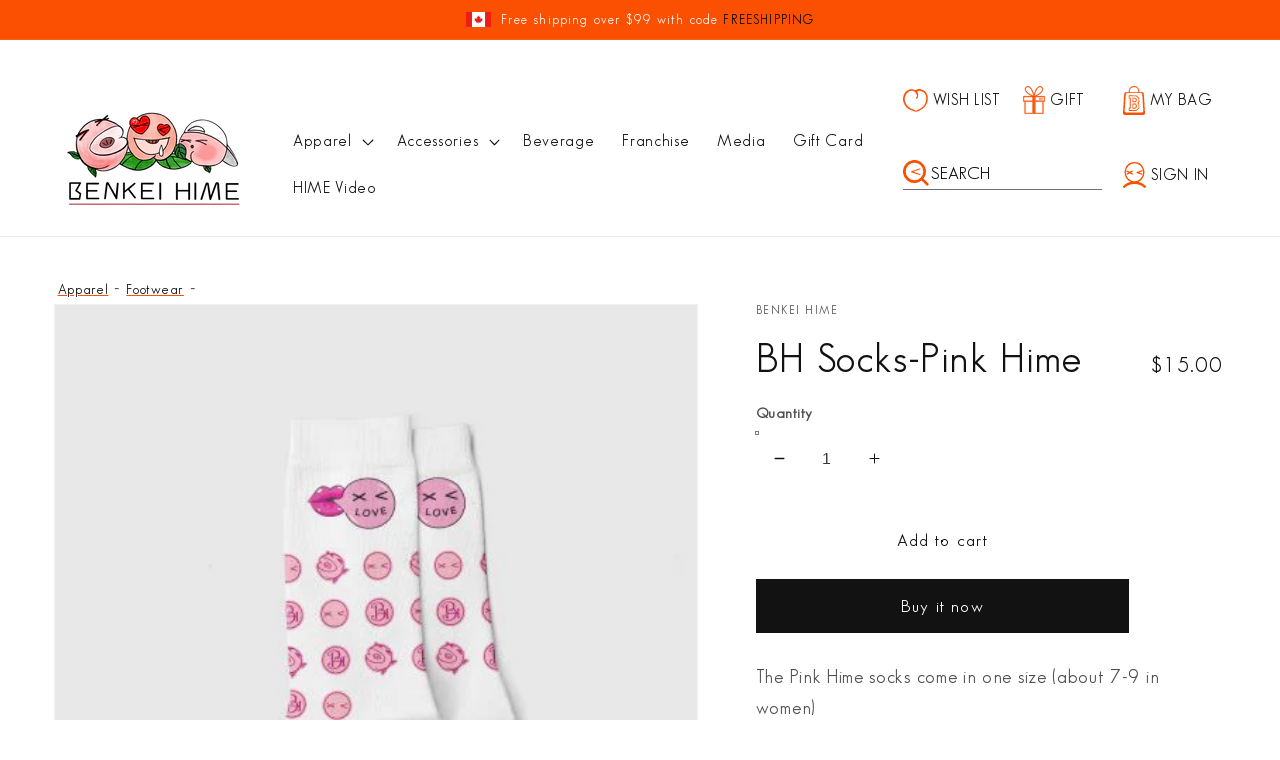

--- FILE ---
content_type: text/css
request_url: https://benkeihime.ca/cdn/shop/t/12/compiled_assets/styles.css?v=3244
body_size: 190
content:
.section-break-line{border-top:1px solid #707070;display:block!important;margin:50px 150px!important}.beverage-section .custom-title-wrap{margin-top:40px}.background-wrap{padding:0 150px;position:relative}.background-wrap:before,.background-wrap:after{position:absolute;content:" ";top:0;bottom:0;width:120px;left:10px;background-image:url(/cdn/shop/files/Group_711.png?v=1647678787);background-repeat:no-repeat;background-size:cover;background-repeat-y:repeat;background-position:left top}.background-wrap:after{left:calc(100% - 130px)}.social-media-wrap.background-wrap:before,.social-media-wrap.background-wrap:after{background-image:url(/cdn/shop/files/fire.png?v=1647303798)}.our-stores-wrap.background-wrap:before,.our-stores-wrap.background-wrap:after{background-image:url(/cdn/shop/files/Group_712.png?v=1647678787)}.our-stores-wrap{display:flex;justify-content:space-between}.our-stores-wrap>div{width:48%}.our-stores-wrap>div img{width:100%}.beverage-order-wrap>a>img{width:100%;margin-top:-30px;margin-bottom:3px}.beverage-swiper .swiper-slide img{width:100%;height:auto}.beverage-delivery-wrap{padding:0 150px 40px;margin-bottom:40px;display:flex;justify-content:center;flex-wrap:wrap}.beverage-delivery-wrap h3{width:100%;text-align:center}.beverage-delivery-wrap img{width:12%;margin:10px}.stores-wrap{padding:0 150px;display:flex;justify-content:space-between;margin-top:60px;margin-bottom:30px}.stores-wrap>div{width:48%}.stores-wrap>div>img{width:100%}.our-stores-wrap>div h4{font-weight:700;margin-bottom:0}.our-stores-wrap>div p{margin:0}.stores-wrap .link{width:100%;text-decoration:none;height:100px;display:flex;align-items:flex-end}.stores-wrap .link img{height:120px;margin:0 20px}.stores-wrap a{color:#000;padding:10px 110px;border:1px solid #707070;text-decoration:none;font-size:25px}.social-media-wrap{display:flex;justify-content:space-between;margin-bottom:10px}.social-media-wrap .social-card{width:100%;position:relative}.social-media-wrap .social-card iframe{min-width:auto!important;width:100%;height:660px;border-radius:0}.social-media-wrap .social-card:after{position:absolute;content:" ";left:30px;right:-13px;top:11px;bottom:-10px;background-color:#fb5002;z-index:-1}.social-media-links{text-align:center}.social-media-links h3{margin-top:40px;margin-bottom:10px}.social-media-links .footer__list-social{text-align:center!important}.social-media-swiper .swiper-slide{background-color:transparent!important}@media only screen and (max-width: 768px){.background-wrap{padding:0 50px;position:relative}.background-wrap:before,.background-wrap:after{width:38px;left:5px}.background-wrap:after{left:calc(100% - 43px)}.beverage-order-wrap>a>img{margin-top:0}.beverage-delivery-wrap{padding:0 10px}.beverage-delivery-wrap img{width:48%;margin-bottom:15px}.social-media-wrap .social-card iframe{width:100%!important;height:500px}.social-media-wrap.background-wrap:before,.social-media-wrap.background-wrap:after,.our-stores-wrap.background-wrap:before,.our-stores-wrap.background-wrap:after{background-size:contain;width:38px}.our-stores-wrap{flex-wrap:wrap}.our-stores-wrap>div{width:100%;margin-bottom:15px}.stores-wrap{padding:0 10px;flex-wrap:wrap}.stores-wrap>div{width:100%;position:relative}.stores-wrap a{padding:15px 0;width:300px;text-align:center}.stores-wrap .link{justify-content:center!important}.stores-wrap .link img{display:none}.franchise-link{background-image:url(/cdn/shop/files/Franchise_peach.jpg?v=1647494940);background-size:60px;background-repeat:no-repeat;background-position:10px}.wholesale-link{background-image:url(/cdn/shop/files/wholesale_peach.png?v=1647494940);background-size:55px;background-repeat:no-repeat;background-position:20px}}.footer-social{margin-top:10px}
/*# sourceMappingURL=/cdn/shop/t/12/compiled_assets/styles.css.map?v=3244 */


--- FILE ---
content_type: text/css
request_url: https://benkeihime.ca/cdn/shop/t/12/assets/section-custom-footer.css?v=69417142906858992761668738549
body_size: -327
content:
footer{background-color:#f8f8f8;padding:20px 0;margin-top:40px}footer h5{font-size:20px}footer a{color:rgba(var(--color-foreground),.75);text-decoration:none}footer p{line-height:1}.footer-wrapper{display:flex;border-bottom:1px solid #AAAAAA;padding-bottom:40px;justify-content:space-between}.footer-wrapper>div{margin:0 10px}.footer-logo{padding-top:20px}.footer-menu .footer-menu-links{display:flex;flex-direction:column}.footer-location{margin-top:0}.footer-contact>div{display:flex}.footer-contact h5{margin-bottom:-10px}.footer-contact img{object-fit:contain;margin-right:5px}.footer-subscribe{width:400px}.newsletter-form__button{background-color:#fd6b00;height:100%;width:auto;padding:0 20px;color:#fff}.footer__list-social{text-align:right}.footer__list-social li{display:inline}.footer__list-social li svg,.footer__list-social li img{height:20px;width:20px;margin:5px}.copyright{display:flex;align-items:center}.copyright p,.copyright a{margin-right:10px}@media screen and (max-width: 1024px){.footer-wrapper{flex-wrap:wrap;justify-content:center}}@media only screen and (max-width: 768px){.footer-wrapper{flex-wrap:wrap;justify-content:center}.footer-wrapper .footer-logo,.footer-wrapper .footer-location{width:100%;text-align:center}}
/*# sourceMappingURL=/cdn/shop/t/12/assets/section-custom-footer.css.map?v=69417142906858992761668738549 */


--- FILE ---
content_type: text/javascript
request_url: https://benkeihime.ca/cdn/shop/t/12/assets/globo.options.data.min.js?v=8822699623003493511668738549
body_size: -338
content:
GPOConfigs.options[86364] = {"elements":[{"id":"text-1","type":"text","label":"Recipient's Name","label_on_cart":"name","addon_product":{"product_id":null,"product_handle":null,"variant_id":null,"variant_title":null},"required":false,"hidden_label":true,"max":"","show_counter":false,"placeholder":"Recipient's Name","helptext":"","class_name":"","columnWidth":100},{"id":"text-2","type":"text","label":"Recipent's Email","label_on_cart":"email","addon_product":{"product_id":null,"product_handle":null,"variant_id":null,"variant_title":null},"required":false,"hidden_label":true,"max":"","show_counter":false,"placeholder":"Recipent's Email","helptext":"","class_name":"","columnWidth":100,"conditionalField":false,"clo":{"display":"show","match":"all","whens":[{"select":"null","where":"EQUALS","value":""}]}},{"id":"textarea-1","type":"textarea","label":"Gift Message","label_on_cart":"message","addon_product":{"product_id":null,"product_handle":null,"variant_id":null,"variant_title":null},"required":false,"hidden_label":true,"max":"","show_counter":false,"placeholder":"Enjoy your Benkei Hime gift!","helptext":"","class_name":"","columnWidth":100,"conditionalField":false,"clo":{"display":"show","match":"all","whens":[{"select":"null","where":"EQUALS","value":""}]}}],"add-elements":null,"watermark":{"remove_watermark":false},"products":{"rule":{"manual":{"enable":true,"ids":[6795084660796]},"automate":{"enable":false,"operator":"and","conditions":[{"select":"TITLE","where":"EQUALS","value":null}]},"all":{"enable":false}}},"status":0}
